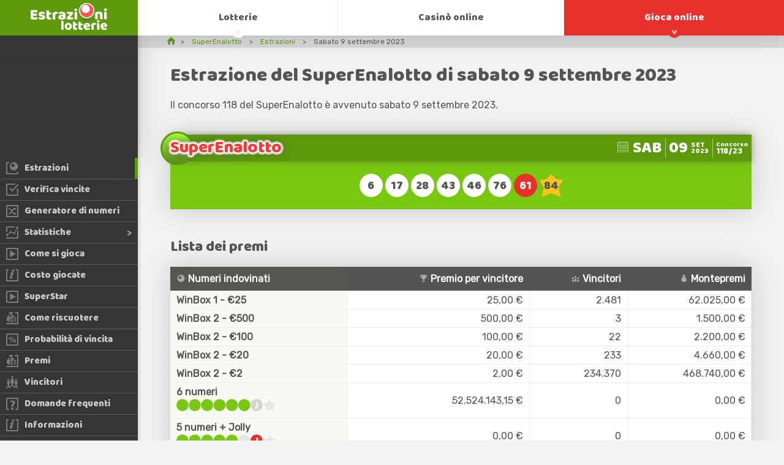

--- FILE ---
content_type: text/html; charset=utf-8
request_url: https://estrazionilotterie.it/superenalotto/estrazioni/2023-09-09
body_size: 5259
content:

<!DOCTYPE html>
<html lang="it">
<head>

	<title>Estrazione SuperEnalotto del giorno sabato 9 settembre 2023</title>
	<meta charset="utf-8">
	<meta name="description" content="Consulta i risultati e i premi dell’estrazione SuperEnalotto avvenuta il giorno sabato 9 settembre 2023. Confronta i numeri che hai giocato con quelli estratti e scopri se sei un grande vincitore del SuperEnalotto.">
	<meta name="keywords" content="estrazione superenalotto, superenalotto risultati estrazione del giorno sabato 9 settembre 2023, superenalotto sabato 9 settembre 2023">
	<meta name="viewport" content="width=device-width, initial-scale=1.0">
	<meta name="author" content="EstrazioniLotterie.it">
	<meta name="HandheldFriendly" content="True">

	
	
	
	
	<link rel="apple-touch-icon" href="/apple-touch-icon.png">
	<link rel="shortcut icon" type="image/x-icon" href="/favicon.ico">
	<link href="https://fonts.googleapis.com/css?family=Baloo|Rubik&display=swap" rel="stylesheet"> 
	<link href="/css/styles?v=aSBcnL9V96UKsVIB0RPPl8_Rqd9l7nZZXFGCNH5CFU01" rel="stylesheet"/>

	
	<script>
		function addLoadEvent(e){var t=window.onload;if(typeof window.onload!="function"){window.onload=e}else{window.onload=function(){if(t){t()}e()}}};
		function addResizeEvent(e){var t=window.onresize;if(typeof window.onresize!="function"){window.onresize=e}else{window.onresize=function(){if(t){t()}e()}}};
		function addScrollEvent(e){var t=window.onscroll;if(typeof window.onscroll!="function"){window.onscroll=e}else{window.onscroll=function(){if(t){t()}e()}}};
	</script>
	
	<link rel="amphtml" href="https://estrazionilotterie.it/amp/superenalotto/estrazioni/2023-09-09">

	
	<script async src="https://www.googletagmanager.com/gtag/js?id=G-QB89E97B7Z"></script>
	<script>
		window.dataLayer=window.dataLayer||[];
		function gtag(){dataLayer.push(arguments);}
		gtag('js',new Date());
		gtag('config','G-QB89E97B7Z');
	</script>
	
</head>
<body>

	<header>

		<div id="logo">
			<a href="/" title="Estrazionelotterie.it Homepage">
				<img src="/images/logo.svg" alt="Estrazionilotterie.it logo">
			</a>
		</div>
		
		<nav>
			<ul id="menu" class="menu ul-reset">
				<li class="menu_item -lottery">
					<a href="/lotto" title="Lotto" class="menu_link">Lotto</a>
				</li>
				<li class="menu_item -lottery -active">
					<a href="/superenalotto" title="SuperEnalotto" class="menu_link">SuperEnalotto</a>
				</li>
				<li class="menu_item -lottery">
					<a href="/simbolotto" title="Simbolotto" class="menu_link">Simbolotto</a>
				</li>
				<li class="menu_item -lottery">
					<a href="/lotteria-degli-scontrini" title="Lotteria degli scontrini" class="menu_link">Lotteria degli scontrini</a>
				</li>
				<li class="menu_item -lotteries">
					<a href="javascript:void(0);" title="Lotterie" class="menu_link sub js-sub">Lotterie</a>
					<ul class="submenu ul-reset fx">
						<li class="submenu_head fx -md">
							<div class="submenu_back"><span>&lt;</span></div>
						</li>
						<li class="submenu_col">
							<ul class="submenu_list ul-reset">
								<li class="submenu_lottery"><a href="/lotto" title="Lotto"><div class="l-title -sm -italianlotto">Lotto</div></a></li>
								<li class="submenu_lottery"><a href="/10elotto" title="10eLotto"><div class="l-title -sm -italian10elotto">10eLotto</div></a></li>
								<li class="submenu_lottery"><a href="/superenalotto" title="SuperEnalotto"><div class="l-title -sm -superenalotto">SuperEnalotto</div></a></li>
								<li class="submenu_lottery"><a href="/millionday" title="MillionDay"><div class="l-title -sm -millionday">MillionDay</div></a></li>
								<li class="submenu_lottery"><a href="/eurojackpot" title="Eurojackpot"><div class="l-title -sm -eurojackpot">Eurojackpot</div></a></li>
								<li class="submenu_lottery"><a href="/sivincetutto" title="SiVinceTutto"><div class="l-title -sm -sivincetutto">SiVinceTutto</div></a></li>
								<li class="submenu_lottery"><a href="/vincicasa" title="VinciCasa"><div class="l-title -sm -vincicasa">VinciCasa</div></a></li>
								<li class="submenu_lottery"><a href="/lotteria-italia" title="Lotteria Italia"><div class="l-title -sm -lotteriaitalia">Lotteria Italia</div></a></li>
								<li class="submenu_lottery"><a href="/win-for-life" title="Win For Life"><div class="l-title -sm -italianwinforlife">Win For Life</div></a></li>
								<li class="submenu_lottery"><a href="/simbolotto" title="Simbolotto"><div class="l-title -sm -simbolotto">Simbolotto</div></a></li>
								<li class="submenu_lottery"><a href="/play-your-date" title="Play Your Date"><div class="l-title -sm -play-your-date">Play Your Date</div></a></li>
								<li class="submenu_lottery"><a href="/lotteria-degli-scontrini" title="Lotteria degli scontrini"><div class="l-title -sm -millionday">Lotteria degli scontrini</div></a></li>
							</ul>
						</li>
					</ul>
				</li>
				<li class="menu_item -lottery">
					<a href="/altre-lotterie" title="Altre lotterie" class="menu_link sub js-sub">Altre lotterie</a>
					<ul class="submenu ul-reset fx">
						<li class="submenu_head fx -md">
							<div class="submenu_back">
								<span>&lt;</span>
							</div>
						</li>
						<li class="submenu_col">
							<ul class="submenu_list ul-reset">
								<li class="submenu_lottery"><a href="/eurojackpot" title="Eurojackpot" class="fx -bt"><div class="l-title -sm -eurojackpot">Eurojackpot</div></a></li>
								<li class="submenu_lottery"><a href="/sivincetutto" title="SiVinceTutto"><div class="l-title -sm -sivincetutto">SiVinceTutto</div></a></li>
								<li class="submenu_lottery"><a href="/vincicasa" title="VinciCasa"><div class="l-title -sm -vincicasa">VinciCasa</div></a></li>
								<li class="submenu_lottery"><a href="/lotteria-italia" title="Lotteria Italia"><div class="l-title -sm -lotteriaitalia">Lotteria Italia</div></a></li>
								<li class="submenu_lottery"><a href="/win-for-life" title="Win For Life"><div class="l-title -sm -italianwinforlife">Win For Life</div></a></li>
								<li class="submenu_lottery"><a href="/millionday" title="MillionDay"><div class="l-title -sm -millionday">MillionDay</div></a></li>
								<li class="submenu_lottery"><a href="/10elotto" title="10eLotto"><div class="l-title -sm -italian10elotto">10eLotto</div></a></li>
								<li class="submenu_lottery"><a href="/play-your-date" title="Play Your Date"><div class="l-title -sm -play-your-date">Play Your Date</div></a></li>
							</ul>
						</li>
					</ul>
				</li>
				<li class="menu_item">
					<a href="/casino" title="Casinò online" class="menu_link">Casinò online</a>
				</li>
				<li class="menu_item">
					<a href="/gioca" title="Gioca online al Lotto, SuperEnalotto, MillionDay e altre lotterie" class="menu_link -red sub js-sub">Gioca online</a>
					<ul class="submenu ul-reset fx">
						<li class="submenu_head fx -md">
							<div class="submenu_back"><span>&lt;</span></div>
						</li>
						<li class="submenu_col">
							<ul class="submenu_list ul-reset">
								
							</ul>
						</li>
					</ul>
				</li>
			</ul>
		</nav>

		<div id="menu_toggle" class="burger">
			<span></span>
		</div>

	</header>
	<aside id="sidebar" class="sidebar">

	
		<div class="casinos ul-reset m-hidden">
			
		</div>
	
	
	<ul class="ul-reset nav">
		<li class="_item -active">
			<a href="/superenalotto/estrazioni" title="Estrazioni" class="fx -md -nowrap"><img src="/images/icons/results.svg" alt="Estrazioni"><span>Estrazioni</span></a>
		</li>
		<li class="_item">
			<a href="/superenalotto/verifica-vincite" title="Verifica vincite" class="fx -md -nowrap"><img src="/images/icons/checker.svg" alt="Verifica vincite"><span>Verifica vincite</span></a>
		</li>
		<li class="_item">
			<a href="/superenalotto/generatore-di-numeri" title="Generatore di numeri" class="fx -md -nowrap"><img src="/images/icons/generator.svg" alt="Generatore di numeri"><span>Generatore di numeri</span></a>
		</li>
		<li class="_item _sub">
			<a href="/superenalotto/statistiche" title="Statistiche" class="fx -md -nowrap"><img src="/images/icons/statistics.svg" alt="Statistiche"><span>Statistiche</span></a>
			<ul class="ul-reset subnav -aligntop m-hidden">
				<li><a href="/superenalotto/statistiche/frequenti" title="Frequenti" class="fx -md -nowrap"><img src="/images/icons/statistics.svg" alt="Frequenti"><span>Frequenti</span></a></li>
				<li><a href="/superenalotto/statistiche/ritardatari" title="Ritardatari" class="fx -md -nowrap"><img src="/images/icons/statistics.svg" alt="Ritardatari"><span>Ritardatari</span></a></li>
			</ul>
		</li>
		<li class="_item">
			<a href="/superenalotto/come-si-gioca" title="Come si gioca" class="fx -md -nowrap"><img src="/images/icons/play.svg" alt="Come si gioca"><span>Come si gioca</span></a>
		</li>
		<li class="_item">
			<a href="/superenalotto/costo-giocate" title="Costo giocate" class="fx -md -nowrap"><img src="/images/icons/info.svg" alt="Costo giocate"><span>Costo giocate</span></a>
		</li>
		<li class="_item">
			<a href="/superenalotto/superstar" title="SuperStar" class="fx -md -nowrap"><img src="/images/icons/play.svg" alt="SuperStar"><span>SuperStar</span></a>
		</li>
		<li class="_item">
			<a href="/come-riscuotere" title="Come riscuotere" class="fx -md -nowrap"><img src="/images/icons/claim.svg" alt="Come riscuotere"><span>Come riscuotere</span></a>
		</li>
		<li class="_item">
			<a href="/superenalotto/probabilita-di-vincita" title="Probabilità di vincita" class="fx -md -nowrap"><img src="/images/icons/odds.svg" alt="Probabilità di vincita"><span>Probabilità di vincita</span></a>
		</li>
		<li class="_item">
			<a href="/superenalotto/premi" title="Premi" class="fx -md -nowrap"><img src="/images/icons/claim.svg" alt="Premi"><span>Premi</span></a>
		</li>
		<li class="_item">
			<a href="/superenalotto/vincitori" title="Vincitori" class="fx -md -nowrap"><img src="/images/icons/winners2.svg" alt="Vincitori"><span>Vincitori</span></a>
		</li>
		<li class="_item">
			<a href="/superenalotto/domande-frequenti" title="Domande frequenti" class="fx -md -nowrap"><img src="/images/icons/faq.svg" alt="Domande frequenti"><span>Domande frequenti</span></a>
		</li>
		<li class="_item">
			<a href="/informazioni" title="Informazioni" class="fx -md -nowrap"><img src="/images/icons/info.svg" alt="Informazioni"><span>Informazioni</span></a>
		</li>
		<li class="_item _sub _full">
			<a href="javascript:void(0);" title="Altre Pagine" class="fx -md -nowrap m-hidden"><img src="/images/icons/more.svg" alt="Altre Pagine"><span>Altre Pagine</span></a>
			<ul class="ul-reset subnav -alignbottom">
				<li><a href="/superenalotto/storia" title="Storia" class="fx -md -nowrap"><img src="/images/icons/history.svg" alt="Storia"><span>Storia</span></a></li>
				<li><a href="/superenalotto/vincite-immediate" title="Vincite Immediate" class="fx -md -nowrap"><img src="/images/icons/instant-game.svg" alt="Vincite Immediate"><span>Vincite Immediate</span></a></li>
				<li><a href="/superenalotto/sistemi" title="Sistemi" class="fx -md -nowrap"><img src="/images/icons/strategy.svg" alt="Sistemi"><span>Sistemi</span></a></li>
				<li><a href="/superenalotto/estrazioni-riprogrammate" title="Estrazioni riprogrammate" class="fx -md -nowrap"><img src="/images/icons/info.svg" alt="Estrazioni riprogrammate"><span>Estrazioni riprogrammate</span></a></li>
				<li><a href="/superenalotto/estrazioni-speciali" title="Estrazioni Speciali" class="fx -md -nowrap"><img src="/images/icons/play.svg" alt="Estrazioni Speciali"><span>Estrazioni Speciali</span></a></li>
				<li><a href="/superenalotto/la-febbre-del-sabato" title="La Febbre del Sabato" class="fx -md -nowrap"><img src="/images/icons/play.svg" alt="La Febbre del Sabato"><span>La Febbre del Sabato</span></a></li>
				<li><a href="/superenalotto/pasqua-100x100" title="Pasqua 100x100" class="fx -md -nowrap"><img src="/images/icons/info.svg" alt="Pasqua 100x100"><span>Pasqua 100x100</span></a></li>
				<li><a href="/superenalotto/natale-100x100" title="Natale 100x100" class="fx -md -nowrap"><img src="/images/icons/info.svg" alt="Natale 100x100"><span>Natale 100x100</span></a></li>
			</ul>
		</li>
	</ul>
	
	<div id="sidebar_toggle" class="burger -abs"><span></span></div>
	
</aside>

<div id="app">

	<ol class="breadcrumb ul-reset" itemscope="" itemtype="http://schema.org/BreadcrumbList">
		<li itemprop="itemListElement" itemscope="" itemtype="http://schema.org/ListItem">
			<meta itemprop="position" content="1">
			<a href="/" title="Home" itemprop="item" aria-label="Home">
				<span itemprop="name">Home</span>
			</a>
		</li>
		<li itemprop="itemListElement" itemscope="" itemtype="http://schema.org/ListItem">
			<meta itemprop="position" content="2">
			<a href="/superenalotto" title="SuperEnalotto" itemprop="item">
				<span itemprop="name">SuperEnalotto</span>
			</a>
		</li>
		<li itemprop="itemListElement" itemscope="" itemtype="http://schema.org/ListItem">
			<meta itemprop="position" content="2">
			<a href="/superenalotto/estrazioni" title="Estrazioni" itemprop="item">
				<span itemprop="name">Estrazioni</span>
			</a>
		</li>
		<li>Sabato 9 settembre 2023</li>
	</ol>

	<main>

		<div id="content">
	
			<h1>Estrazione del SuperEnalotto di sabato 9 settembre 2023</h1>
			<p>Il concorso 118 del SuperEnalotto è avvenuto sabato 9 settembre 2023.</p>
			
			<div class="row">
				<div class="col">
					<div class="l-box -superenalotto">
					
						<div class="_head fx -bt -md">
							
								<div><span class="l-title -superenalotto">SuperEnalotto</span></div>
							
							<div class="date">
								<div class="day">
									<span>sab</span>
								</div>
								<div class="day fx -md">
									<span>09</span>
									<span>set<br>2023</span>
								</div>
								<div class="draw-number">
									<span>Concorso</span>
									118/23
								</div>
							</div>
						</div>
						
						<div class="_body">
							<ul class="balls -lg">
								
									<li class="ball">6</li>
								
									<li class="ball">17</li>
								
									<li class="ball">28</li>
								
									<li class="ball">43</li>
								
									<li class="ball">46</li>
								
									<li class="ball">76</li>
								
									<li class="jolly">61</li>
								
									<li class="superstar">84</li>
								
							</ul>
						</div>
						
					</div>
				</div>
			</div>
			
			<h2>Lista dei premi</h2>
			<table class="_numbers -right">
				
					<thead>
						<tr>
							<th><img src="/images/icons/number.svg" alt="Numeri indovinati"> Numeri indovinati</th>
							<th><img src="/images/icons/matched.svg" alt="Premi per vincitore"> Premio per vincitore</th>
							<th><img src="/images/icons/winners-white.svg" alt="Numero totale di vincitori"> Vincitori</th>
							<th><img src="/images/icons/moneybag.svg" alt="Montepremi"> Montepremi</th>
						</tr>
					</thead>
				
				<tbody>
					
						<tr>
							<td>
								<div><strong>WinBox 1 - €25</strong></div>
								
							</td>
							<td>
								25,00 &euro;
							</td>
							<td>
								2.481
							</td>
							<td>
								62.025,00 &euro;
							</td>
						</tr>
					
						<tr>
							<td>
								<div><strong>WinBox 2 - €500</strong></div>
								
							</td>
							<td>
								500,00 &euro;
							</td>
							<td>
								3
							</td>
							<td>
								1.500,00 &euro;
							</td>
						</tr>
					
						<tr>
							<td>
								<div><strong>WinBox 2 - €100</strong></div>
								
							</td>
							<td>
								100,00 &euro;
							</td>
							<td>
								22
							</td>
							<td>
								2.200,00 &euro;
							</td>
						</tr>
					
						<tr>
							<td>
								<div><strong>WinBox 2 - €20</strong></div>
								
							</td>
							<td>
								20,00 &euro;
							</td>
							<td>
								233
							</td>
							<td>
								4.660,00 &euro;
							</td>
						</tr>
					
						<tr>
							<td>
								<div><strong>WinBox 2 - €2</strong></div>
								
							</td>
							<td>
								2,00 &euro;
							</td>
							<td>
								234.370
							</td>
							<td>
								468.740,00 &euro;
							</td>
						</tr>
					
						<tr>
							<td>
								<div><strong>6 numeri</strong></div>
								
									<img src="/images/balls/superenalotto/prize-14.svg" alt="6 numeri" width="163" height="20" loading="lazy">
								
							</td>
							<td>
								52.524.143,15 &euro;
							</td>
							<td>
								0
							</td>
							<td>
								0,00 &euro;
							</td>
						</tr>
					
						<tr>
							<td>
								<div><strong>5 numeri + Jolly</strong></div>
								
									<img src="/images/balls/superenalotto/prize-17.svg" alt="5 numeri + Jolly" width="163" height="20" loading="lazy">
								
							</td>
							<td>
								0,00 &euro;
							</td>
							<td>
								0
							</td>
							<td>
								0,00 &euro;
							</td>
						</tr>
					
						<tr>
							<td>
								<div><strong>5 numeri</strong></div>
								
									<img src="/images/balls/superenalotto/prize-10.svg" alt="5 numeri" width="163" height="20" loading="lazy">
								
							</td>
							<td>
								29.101,57 &euro;
							</td>
							<td>
								7
							</td>
							<td>
								203.710,99 &euro;
							</td>
						</tr>
					
						<tr>
							<td>
								<div><strong>4 numeri</strong></div>
								
									<img src="/images/balls/superenalotto/prize-7.svg" alt="4 numeri" width="163" height="20" loading="lazy">
								
							</td>
							<td>
								315,83 &euro;
							</td>
							<td>
								655
							</td>
							<td>
								206.868,65 &euro;
							</td>
						</tr>
					
						<tr>
							<td>
								<div><strong>3 numeri</strong></div>
								
									<img src="/images/balls/superenalotto/prize-4.svg" alt="3 numeri" width="163" height="20" loading="lazy">
								
							</td>
							<td>
								24,69 &euro;
							</td>
							<td>
								25.269
							</td>
							<td>
								623.891,61 &euro;
							</td>
						</tr>
					
						<tr>
							<td>
								<div><strong>2 numeri</strong></div>
								
									<img src="/images/balls/superenalotto/prize-27.svg" alt="2 numeri" width="163" height="20" loading="lazy">
								
							</td>
							<td>
								5,01 &euro;
							</td>
							<td>
								387.014
							</td>
							<td>
								1.938.940,14 &euro;
							</td>
						</tr>
					
						<tr>
							<td>
								<div><strong>5 numeri + SuperStar</strong></div>
								
									<img src="/images/balls/superenalotto/prize-97.svg" alt="5 numeri + SuperStar" width="163" height="20" loading="lazy">
								
							</td>
							<td>
								0,00 &euro;
							</td>
							<td>
								0
							</td>
							<td>
								0,00 &euro;
							</td>
						</tr>
					
						<tr>
							<td>
								<div><strong>4 numeri + SuperStar</strong></div>
								
									<img src="/images/balls/superenalotto/prize-98.svg" alt="4 numeri + SuperStar" width="163" height="20" loading="lazy">
								
							</td>
							<td>
								31.583,00 &euro;
							</td>
							<td>
								1
							</td>
							<td>
								31.583,00 &euro;
							</td>
						</tr>
					
						<tr>
							<td>
								<div><strong>3 numeri + SuperStar</strong></div>
								
									<img src="/images/balls/superenalotto/prize-99.svg" alt="3 numeri + SuperStar" width="163" height="20" loading="lazy">
								
							</td>
							<td>
								2.469,00 &euro;
							</td>
							<td>
								86
							</td>
							<td>
								212.334,00 &euro;
							</td>
						</tr>
					
						<tr>
							<td>
								<div><strong>2 numeri + SuperStar</strong></div>
								
									<img src="/images/balls/superenalotto/prize-100.svg" alt="2 numeri + SuperStar" width="163" height="20" loading="lazy">
								
							</td>
							<td>
								100,00 &euro;
							</td>
							<td>
								1.467
							</td>
							<td>
								146.700,00 &euro;
							</td>
						</tr>
					
						<tr>
							<td>
								<div><strong>1 numeri + SuperStar</strong></div>
								
									<img src="/images/balls/superenalotto/prize-101.svg" alt="1 numeri + SuperStar" width="163" height="20" loading="lazy">
								
							</td>
							<td>
								10,00 &euro;
							</td>
							<td>
								9.538
							</td>
							<td>
								95.380,00 &euro;
							</td>
						</tr>
					
						<tr>
							<td>
								<div><strong>0 numeri + SuperStar</strong></div>
								
									<img src="/images/balls/superenalotto/prize-102.svg" alt="0 numeri + SuperStar" width="163" height="20" loading="lazy">
								
							</td>
							<td>
								5,00 &euro;
							</td>
							<td>
								20.938
							</td>
							<td>
								104.690,00 &euro;
							</td>
						</tr>
					
						<tr>
							<td>
								<div><strong>Seconda Chance 1</strong></div>
								
							</td>
							<td>
								50,00 &euro;
							</td>
							<td>
								116
							</td>
							<td>
								5.800,00 &euro;
							</td>
						</tr>
					
						<tr>
							<td>
								<div><strong>Seconda Chance 2</strong></div>
								
							</td>
							<td>
								3,00 &euro;
							</td>
							<td>
								17.466
							</td>
							<td>
								52.398,00 &euro;
							</td>
						</tr>
					
						<tr class="totals">
							<td>
								<div><strong>Tutti</strong></div>
								
							</td>
							<td>
								-
							</td>
							<td>
								699.666
							</td>
							<td>
								4.161.421,39 &euro;
							</td>
						</tr>
					
				</tbody>
			</table>
			
			
			
			<br class="clearboth">

			

			<div class="estimated-jackpot">Prossimo jackpot: €108,2m</div>

		</div>
	
	</main>
	
</div>

	<footer>
		<div class="footer_top">
			<div class="_wrap fx -bt -md">
				<div class="fx">
					<ul class="ul-reset">
						<li><a href="/mappa-del-sito" title="Mappa del sito">Mappa del sito</a></li>
						<li><a href="/contattaci" title="Contattaci">Contattaci</a></li>
					</ul>
					<ul class="ul-reset">
						<li><a href="/disclaimer" title="Disclaimer">Disclaimer</a></li>
						<li><a href="/informativa-sui-cookies" title="Informativa sui cookies">Informativa sui cookies</a></li>
					</ul>
				</div>
				<div class="fx -cn -md">
					<img src="/images/logo.svg" alt="EstrazioniLotterie.it" class="footer_logo"  width="125" height="44" loading="lazy">
					<div class="social">
						<a href="https://www.facebook.com/EstrazioniLotterie" title="Facebook" target="_blank" rel="nofollow noopener">
							<img src="/images/icons/icon-facebook.svg" alt="Facebook" width="32" height="32" loading="lazy">
						</a>
						<a href="https://twitter.com/lottoelotterie" title="X" target="_blank" rel="nofollow noopener">
							<img src="/images/icons/icon-twitter.svg" alt="X" width="32" height="32" loading="lazy">
						</a>
					</div>
				</div>
			</div>
		</div>

		<div class="footer_bottom">
			<div class="_wrap -bt -md">
				<div>Copyright &copy; 2026 EstrazioniLotterie.it</div>
			</div>
		</div>
		
	</footer>
	
	<script src="/js/functions?v=ab0pa3FgC46yhQ6o5ZaULMhvhq3oP24HrRHRYxfITms1"></script>

	
	
	

</body>
</html>

--- FILE ---
content_type: image/svg+xml
request_url: https://estrazionilotterie.it/images/icons/winners-white.svg
body_size: 66
content:
<svg height="174" viewBox="0 0 174 174" width="174" xmlns="http://www.w3.org/2000/svg"><path d="m49.4 80.7c0 13.1-9.7 23.8-21.5 23.8s-21.5-10.8-21.5-23.8 9.7-23.8 21.5-23.8 21.5 10.7 21.5 23.8zm98.1-23.8c-11.8 0-21.5 10.7-21.5 23.8s9.7 23.8 21.5 23.8 21.5-10.7 21.5-23.8-9.7-23.8-21.5-23.8zm-60-31.9c-11.8 0-21.5 10.7-21.5 23.8s9.7 23.8 21.5 23.8 21.5-10.7 21.5-23.8-9.6-23.8-21.5-23.8zm21.5 65.7h-43v73.1h43.3v-73.1zm60 28.5h-43.3v44.6h43.3zm-119.6 0h-43.3v44.6h43.3z" fill="#fff"/></svg>

--- FILE ---
content_type: image/svg+xml
request_url: https://estrazionilotterie.it/images/balls/superenalotto/prize-14.svg
body_size: 296
content:
<svg height="47.4" viewBox="0 0 387 47.4" width="387" xmlns="http://www.w3.org/2000/svg"><g fill="#78c811"><circle cx="23.5" cy="23.9" r="23.5"/><circle cx="71.5" cy="23.9" r="23.5"/><circle cx="119.5" cy="23.9" r="23.5"/><circle cx="167.5" cy="23.9" r="23.5"/><circle cx="215.5" cy="23.9" r="23.5"/><circle cx="263.5" cy="23.9" r="23.5"/></g><path d="m362 0 7.7 15.6 17.3 2.5-12.5 12.2 2.9 17.1-15.4-8.1-15.4 8.1 3-17.1-12.5-12.2 17.2-2.5z" fill="#e5e5e5"/><path d="m311.5.4c-13 0-23.5 10.5-23.5 23.5s10.5 23.5 23.5 23.5 23.5-10.5 23.5-23.5-10.5-23.5-23.5-23.5zm5.5 29.9c0 2.3-.7 4.1-2 5.3s-3.3 1.8-5.9 1.8c-1.4 0-2.5-.2-3.3-.6-.6-.3-1-.7-1.3-1.2s-.4-1.1-.4-1.7c0-.5.1-1 .2-1.4s.3-.7.5-.9c.5.1.9.2 1.3.2s.7.1 1.2.1c1 0 1.8-.3 2.2-.8s.7-1.3.7-2.3v-15.9c.3-.1.7-.1 1.4-.2.6-.1 1.2-.1 1.8-.1s1.1 0 1.6.1.8.3 1.2.5c.3.2.6.6.7 1 .2.4.2 1 .2 1.7v14.4z" fill="#d3d3d3"/></svg>

--- FILE ---
content_type: image/svg+xml
request_url: https://estrazionilotterie.it/images/balls/superenalotto/prize-7.svg
body_size: 278
content:
<svg height="47.4" viewBox="0 0 387 47.4" width="387" xmlns="http://www.w3.org/2000/svg"><g fill="#78c811"><circle cx="23.5" cy="23.9" r="23.5"/><circle cx="71.5" cy="23.9" r="23.5"/><circle cx="119.5" cy="23.9" r="23.5"/><circle cx="167.5" cy="23.9" r="23.5"/></g><circle cx="215.5" cy="23.9" fill="#e5e5e5" r="23.5"/><circle cx="263.5" cy="23.9" fill="#e5e5e5" r="23.5"/><path d="m362 0 7.7 15.6 17.3 2.5-12.5 12.2 2.9 17.1-15.4-8.1-15.4 8.1 3-17.1-12.5-12.2 17.2-2.5z" fill="#e5e5e5"/><path d="m311.5.4c-13 0-23.5 10.5-23.5 23.5s10.5 23.5 23.5 23.5 23.5-10.5 23.5-23.5-10.5-23.5-23.5-23.5zm5.5 29.9c0 2.3-.7 4.1-2 5.3s-3.3 1.8-5.9 1.8c-1.4 0-2.5-.2-3.3-.6-.6-.3-1-.7-1.3-1.2s-.4-1.1-.4-1.7c0-.5.1-1 .2-1.4s.3-.7.5-.9c.5.1.9.2 1.3.2s.7.1 1.2.1c1 0 1.8-.3 2.2-.8s.7-1.3.7-2.3v-15.9c.3-.1.7-.1 1.4-.2.6-.1 1.2-.1 1.8-.1s1.1 0 1.6.1.8.3 1.2.5c.3.2.6.6.7 1 .2.4.2 1 .2 1.7v14.4z" fill="#d3d3d3"/></svg>

--- FILE ---
content_type: image/svg+xml
request_url: https://estrazionilotterie.it/images/icons/number.svg
body_size: -20
content:
<svg height="174" viewBox="0 0 174 174" width="174" xmlns="http://www.w3.org/2000/svg"><path d="m87 1c-47.5 0-86 38.5-86 86s38.5 86 86 86 86-38.5 86-86-38.5-86-86-86zm-23.1 100.1c-19.1 0-34.7-15.5-34.7-34.7s15.5-34.7 34.7-34.7c19.1 0 34.7 15.5 34.7 34.7s-15.6 34.7-34.7 34.7z" fill="#fff"/></svg>

--- FILE ---
content_type: image/svg+xml
request_url: https://estrazionilotterie.it/images/icons/odds.svg
body_size: 193
content:
<svg height="108" viewBox="0 0 108 108" width="108" xmlns="http://www.w3.org/2000/svg"><path d="m5.5 5.5h97v97h-97z" style="fill:none;stroke:#fff;stroke-width:11;stroke-linecap:round;stroke-linejoin:round;stroke-miterlimit:10"/><path d="m50.7 44.4c0 10.2-6.5 15.6-13.5 15.6-7.5 0-13.3-5.6-13.3-14.8 0-8.7 5.3-15.4 13.7-15.4 8.3 0 13.1 6.2 13.1 14.6zm-18.4.5c0 5.1 1.7 8.8 5 8.8 3.2 0 4.8-3.3 4.8-8.8 0-5-1.4-8.8-4.9-8.8-3.3 0-4.9 3.9-4.9 8.8zm5.4 35.5 28.1-50.6h6.2l-28.2 50.6zm48.2-15.7c0 10.2-6.5 15.6-13.5 15.6-7.4 0-13.2-5.6-13.3-14.8 0-8.7 5.3-15.4 13.7-15.4 8.3.1 13.1 6.2 13.1 14.6zm-18.3.5c-.1 5.1 1.7 8.8 5 8.8 3.2 0 4.8-3.3 4.8-8.8 0-5-1.3-8.8-4.8-8.8s-5 3.9-5 8.8z" fill="#fff"/></svg>

--- FILE ---
content_type: image/svg+xml
request_url: https://estrazionilotterie.it/images/icons/play.svg
body_size: 49
content:
<svg height="108" viewBox="0 0 108 108" width="108" xmlns="http://www.w3.org/2000/svg"><path d="m5.5 5.5h97v97h-97z" style="fill:none;stroke:#fff;stroke-width:11;stroke-linecap:round;stroke-linejoin:round;stroke-miterlimit:10"/><path d="m83.5 52.1-47.5-27.4c-1.1-.7-2.6.2-2.6 1.5v54.8c0 1.3 1.4 2.1 2.6 1.5l47.5-27.4c1.2-.7 1.2-2.3 0-3z" fill="#fff"/></svg>

--- FILE ---
content_type: image/svg+xml
request_url: https://estrazionilotterie.it/images/icons/strategy.svg
body_size: 354
content:
<svg height="108" viewBox="0 0 108 108" width="108" xmlns="http://www.w3.org/2000/svg"><path d="m5.5 5.5h97v97h-97z" style="fill:none;stroke:#fff;stroke-width:11;stroke-linecap:round;stroke-linejoin:round;stroke-miterlimit:10"/><path d="m86.6 63.3-6.8-5.7c.2-1.2.3-2.4.3-3.6s-.1-2.4-.3-3.6l6.8-5.7c2-1.1 2.6-3.6 1.5-5.6l-4.1-7.2c-1.1-2-3.7-2.6-5.6-1.5l-8.4 3.1c-1.9-1.5-4-2.7-6.3-3.6l-1.5-8.8c0-2.3-1.8-4.1-4.1-4.1h-8.2c-2.3 0-4.1 1.8-4.1 4.1l-1.5 8.8c-2.3.9-4.4 2.1-6.3 3.6l-8.4-3.1c-2-1.1-4.5-.5-5.6 1.5l-4.1 7.1c-1.1 2-.5 4.5 1.5 5.6l6.8 5.7c-.1 1.3-.2 2.5-.2 3.7s.1 2.4.3 3.6l-6.8 5.7c-2 1.1-2.6 3.6-1.5 5.6l4.1 7.1c1.1 2 3.6 2.6 5.6 1.5l8.4-3.1c1.9 1.5 4 2.7 6.3 3.6l1.5 8.8c0 2.3 1.8 4.1 4.1 4.1h8.2c2.3 0 4.1-1.8 4.1-4.1l1.5-8.8c2.3-.9 4.4-2.1 6.3-3.6l8.4 3.1c2 1.1 4.5.5 5.6-1.5l4.1-7.1c1-1.9.4-4.4-1.6-5.6zm-32.6 4.7c-7.8 0-14-6.3-14-14s6.3-14 14-14 14 6.3 14 14c0 7.8-6.2 14-14 14z" fill="#fff"/></svg>

--- FILE ---
content_type: image/svg+xml
request_url: https://estrazionilotterie.it/images/balls/superenalotto/prize-100.svg
body_size: 271
content:
<svg height="47.4" viewBox="0 0 387 47.4" width="387" xmlns="http://www.w3.org/2000/svg"><circle cx="23.5" cy="23.9" fill="#78c811" r="23.5"/><circle cx="71.5" cy="23.9" fill="#78c811" r="23.5"/><g fill="#e5e5e5"><circle cx="119.5" cy="23.9" r="23.5"/><circle cx="167.5" cy="23.9" r="23.5"/><circle cx="215.5" cy="23.9" r="23.5"/><circle cx="263.5" cy="23.9" r="23.5"/></g><path d="m362 0 7.7 15.6 17.3 2.5-12.5 12.2 2.9 17.1-15.4-8.1-15.4 8.1 3-17.1-12.5-12.2 17.2-2.5z" fill="#fbc319"/><path d="m311.5.4c-13 0-23.5 10.5-23.5 23.5s10.5 23.5 23.5 23.5 23.5-10.5 23.5-23.5-10.5-23.5-23.5-23.5zm5.5 29.9c0 2.3-.7 4.1-2 5.3s-3.3 1.8-5.9 1.8c-1.4 0-2.5-.2-3.3-.6-.6-.3-1-.7-1.3-1.2s-.4-1.1-.4-1.7c0-.5.1-1 .2-1.4s.3-.7.5-.9c.5.1.9.2 1.3.2s.7.1 1.2.1c1 0 1.8-.3 2.2-.8s.7-1.3.7-2.3v-15.9c.3-.1.7-.1 1.4-.2.6-.1 1.2-.1 1.8-.1s1.1 0 1.6.1.8.3 1.2.5c.3.2.6.6.7 1 .2.4.2 1 .2 1.7v14.4z" fill="#d3d3d3"/></svg>

--- FILE ---
content_type: image/svg+xml
request_url: https://estrazionilotterie.it/images/balls/superenalotto/prize-97.svg
body_size: 264
content:
<svg height="47.4" viewBox="0 0 387 47.4" width="387" xmlns="http://www.w3.org/2000/svg"><g fill="#78c811"><circle cx="23.5" cy="23.9" r="23.5"/><circle cx="71.5" cy="23.9" r="23.5"/><circle cx="119.5" cy="23.9" r="23.5"/><circle cx="167.5" cy="23.9" r="23.5"/><circle cx="215.5" cy="23.9" r="23.5"/></g><circle cx="263.5" cy="23.9" fill="#e5e5e5" r="23.5"/><path d="m362 0 7.7 15.6 17.3 2.5-12.5 12.2 2.9 17.1-15.4-8.1-15.4 8.1 3-17.1-12.5-12.2 17.2-2.5z" fill="#fbc319"/><path d="m311.5.4c-13 0-23.5 10.5-23.5 23.5s10.5 23.5 23.5 23.5 23.5-10.5 23.5-23.5-10.5-23.5-23.5-23.5zm5.5 29.9c0 2.3-.7 4.1-2 5.3s-3.3 1.8-5.9 1.8c-1.4 0-2.5-.2-3.3-.6-.6-.3-1-.7-1.3-1.2s-.4-1.1-.4-1.7c0-.5.1-1 .2-1.4s.3-.7.5-.9c.5.1.9.2 1.3.2s.7.1 1.2.1c1 0 1.8-.3 2.2-.8s.7-1.3.7-2.3v-15.9c.3-.1.7-.1 1.4-.2.6-.1 1.2-.1 1.8-.1s1.1 0 1.6.1.8.3 1.2.5c.3.2.6.6.7 1 .2.4.2 1 .2 1.7v14.4z" fill="#d3d3d3"/></svg>

--- FILE ---
content_type: image/svg+xml
request_url: https://estrazionilotterie.it/images/balls/star.svg
body_size: -30
content:
<svg height="186" viewBox="0 0 186 186" width="186" xmlns="http://www.w3.org/2000/svg"><path d="m93 1 35.9 39.6 57.1 10.1-34.9 61.3 19.4 74-77.5-29.9-77.5 29.9 19.4-74-34.9-61.3 57.1-10.1z" fill="#fbc31a"/></svg>

--- FILE ---
content_type: image/svg+xml
request_url: https://estrazionilotterie.it/images/balls/superenalotto/prize-4.svg
body_size: 263
content:
<svg height="47.4" viewBox="0 0 387 47.4" width="387" xmlns="http://www.w3.org/2000/svg"><circle cx="23.5" cy="23.9" fill="#78c811" r="23.5"/><circle cx="71.5" cy="23.9" fill="#78c811" r="23.5"/><circle cx="119.5" cy="23.9" fill="#78c811" r="23.5"/><g fill="#e5e5e5"><circle cx="167.5" cy="23.9" r="23.5"/><circle cx="215.5" cy="23.9" r="23.5"/><circle cx="263.5" cy="23.9" r="23.5"/><path d="m362 0 7.7 15.6 17.3 2.5-12.5 12.2 2.9 17.1-15.4-8.1-15.4 8.1 3-17.1-12.5-12.2 17.2-2.5z"/></g><path d="m311.5.4c-13 0-23.5 10.5-23.5 23.5s10.5 23.5 23.5 23.5 23.5-10.5 23.5-23.5-10.5-23.5-23.5-23.5zm5.5 29.9c0 2.3-.7 4.1-2 5.3s-3.3 1.8-5.9 1.8c-1.4 0-2.5-.2-3.3-.6-.6-.3-1-.7-1.3-1.2s-.4-1.1-.4-1.7c0-.5.1-1 .2-1.4s.3-.7.5-.9c.5.1.9.2 1.3.2s.7.1 1.2.1c1 0 1.8-.3 2.2-.8s.7-1.3.7-2.3v-15.9c.3-.1.7-.1 1.4-.2.6-.1 1.2-.1 1.8-.1s1.1 0 1.6.1.8.3 1.2.5c.3.2.6.6.7 1 .2.4.2 1 .2 1.7v14.4z" fill="#d3d3d3"/></svg>